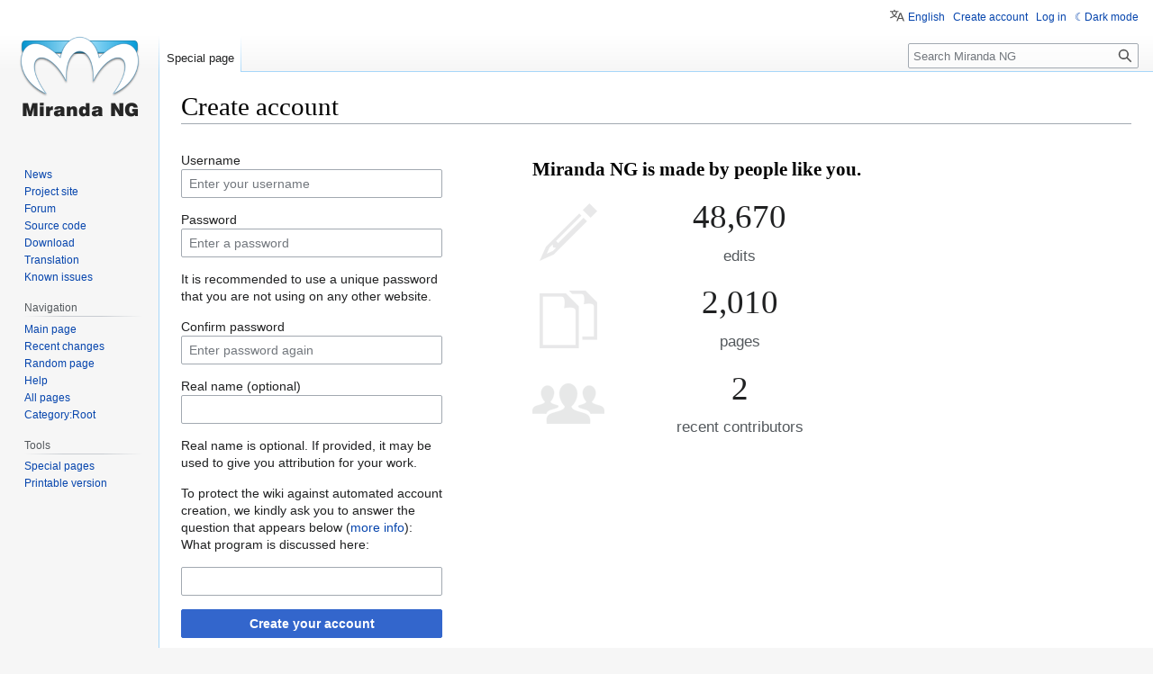

--- FILE ---
content_type: text/html; charset=UTF-8
request_url: https://wiki.miranda-ng.org/index.php?title=Special:CreateAccount&returnto=Special%3AExportTranslations&returntoquery=language%3Dbe%26group%3Dpage-Plugin%253ALangMan
body_size: 4899
content:
<!DOCTYPE html>
<html class="client-nojs" lang="en" dir="ltr">
<head>
<meta charset="UTF-8"/>
<title>Create account - Miranda NG</title>
<script>document.documentElement.className="client-js";RLCONF={"wgBreakFrames":true,"wgSeparatorTransformTable":["",""],"wgDigitTransformTable":["",""],"wgDefaultDateFormat":"dmy","wgMonthNames":["","January","February","March","April","May","June","July","August","September","October","November","December"],"wgRequestId":"25d6a8f8d941a4b73c5e8887","wgCSPNonce":false,"wgCanonicalNamespace":"Special","wgCanonicalSpecialPageName":"CreateAccount","wgNamespaceNumber":-1,"wgPageName":"Special:CreateAccount","wgTitle":"CreateAccount","wgCurRevisionId":0,"wgRevisionId":0,"wgArticleId":0,"wgIsArticle":false,"wgIsRedirect":false,"wgAction":"view","wgUserName":null,"wgUserGroups":["*"],"wgCategories":[],"wgPageContentLanguage":"en","wgPageContentModel":"wikitext","wgRelevantPageName":"Special:CreateAccount","wgRelevantArticleId":0,"wgIsProbablyEditable":false,"wgRelevantPageIsProbablyEditable":false,"wgVector2022PreviewPages":[],"wgMediaViewerOnClick":true,"wgMediaViewerEnabledByDefault":true,
"wgULSAcceptLanguageList":[],"wgULSCurrentAutonym":"English","wgCreateacctImgcaptchaHelp":"","wgULSPosition":"personal","wgULSisCompactLinksEnabled":true};RLSTATE={"user.options":"loading","mediawiki.ui.input":"ready","mediawiki.ui.radio":"ready","mediawiki.ui.checkbox":"ready","mediawiki.ui":"ready","mediawiki.ui.button":"ready","mediawiki.special.userlogin.common.styles":"ready","mediawiki.special.userlogin.signup.styles":"ready","mediawiki.htmlform.styles":"ready","skins.vector.styles.legacy":"ready","ext.DarkMode.styles":"ready","ext.uls.pt":"ready"};RLPAGEMODULES=["mediawiki.special.createaccount","mediawiki.htmlform","mediawiki.page.ready","skins.vector.legacy.js","ext.DarkMode","ext.uls.compactlinks","ext.uls.interface"];</script>
<script>(RLQ=window.RLQ||[]).push(function(){mw.loader.implement("user.options@12s5i",function($,jQuery,require,module){mw.user.tokens.set({"patrolToken":"+\\","watchToken":"+\\","csrfToken":"+\\"});});});</script>
<link rel="stylesheet" href="/load.php?lang=en&amp;modules=ext.DarkMode.styles%7Cext.uls.pt%7Cmediawiki.htmlform.styles%7Cmediawiki.special.userlogin.common.styles%7Cmediawiki.special.userlogin.signup.styles%7Cmediawiki.ui%7Cmediawiki.ui.button%2Ccheckbox%2Cinput%2Cradio%7Cskins.vector.styles.legacy&amp;only=styles&amp;skin=vector"/>
<script async="" src="/load.php?lang=en&amp;modules=startup&amp;only=scripts&amp;raw=1&amp;safemode=1&amp;skin=vector"></script>
<meta name="generator" content="MediaWiki 1.39.5"/>
<meta name="robots" content="noindex,nofollow"/>
<meta name="format-detection" content="telephone=no"/>
<meta name="viewport" content="width=1000"/>
<link rel="icon" href="/favicon.ico"/>
<link rel="search" type="application/opensearchdescription+xml" href="/opensearch_desc.php" title="Miranda NG (en)"/>
<link rel="EditURI" type="application/rsd+xml" href="https://wiki.miranda-ng.org/api.php?action=rsd"/>
<link rel="license" href="https://creativecommons.org/licenses/by-sa/4.0/"/>
<link rel="alternate" type="application/atom+xml" title="Miranda NG Atom feed" href="/index.php?title=Special:RecentChanges&amp;feed=atom"/>
</head>
<body class="mediawiki ltr sitedir-ltr mw-hide-empty-elt ns--1 ns-special mw-special-CreateAccount page-Special_CreateAccount rootpage-Special_CreateAccount skin-vector action-view skin-vector-legacy vector-feature-language-in-header-enabled vector-feature-language-in-main-page-header-disabled vector-feature-language-alert-in-sidebar-disabled vector-feature-sticky-header-disabled vector-feature-sticky-header-edit-disabled vector-feature-table-of-contents-disabled vector-feature-visual-enhancement-next-disabled"><div id="mw-page-base" class="noprint"></div>
<div id="mw-head-base" class="noprint"></div>
<div id="content" class="mw-body" role="main">
	<a id="top"></a>
	<div id="siteNotice"></div>
	<div class="mw-indicators">
	</div>
	<h1 id="firstHeading" class="firstHeading mw-first-heading">Create account</h1>
	<div id="bodyContent" class="vector-body">
		
		<div id="contentSub"></div>
		<div id="contentSub2"></div>
		
		<div id="jump-to-nav"></div>
		<a class="mw-jump-link" href="#mw-head">Jump to navigation</a>
		<a class="mw-jump-link" href="#searchInput">Jump to search</a>
		<div id="mw-content-text" class="mw-body-content"><div class="mw-ui-container"><div id="userloginForm"><form class="mw-htmlform mw-ui-vform mw-ui-container" action="/index.php?title=Special:CreateAccount&amp;returnto=Special:ExportTranslations&amp;returntoquery=language%3Dbe%26group%3Dpage-Plugin%253ALangMan" method="post" id="userlogin2" name="userlogin2"><input type="hidden" value="Special:CreateAccount" name="title"/>
<div>
<div class="mw-htmlform-field-HTMLInfoField mw-ui-vform-field"><div class="mw-input mw-htmlform-nolabel"><div id="mw-createacct-status-area"></div>
</div></div><div class="mw-htmlform-field-HTMLTextField loginText mw-ui-vform-field"><label for="wpName2">Username</label><div class="mw-input"><input id="wpName2" name="wpName" size="20" class="loginText mw-ui-input" placeholder="Enter your username" tabindex="1" required="" autocomplete="username"/>
</div></div><div class="mw-htmlform-field-HTMLTextField loginPassword mw-ui-vform-field"><label for="wpPassword2">Password</label><div class="mw-input"><input id="wpPassword2" name="wpPassword" size="20" class="loginPassword mw-ui-input" placeholder="Enter a password" tabindex="2" required="" autocomplete="new-password" type="password"/>
</div></div><div class="htmlform-tip">It is recommended to use a unique password that you are not using on any other website.</div><div class="mw-htmlform-field-HTMLTextField loginPassword mw-ui-vform-field"><label for="wpRetype">Confirm password</label><div class="mw-input"><input id="wpRetype" name="retype" size="20" class="loginPassword mw-ui-input" placeholder="Enter password again" tabindex="3" required="" autocomplete="new-password" type="password"/>
</div></div><div class="mw-htmlform-field-HTMLTextField loginText mw-ui-vform-field"><label for="wpRealName">Real name (optional)</label><div class="mw-input"><input id="wpRealName" name="realname" size="20" class="loginText mw-ui-input" tabindex="4" autocomplete="name"/>
</div></div><div class="htmlform-tip">Real name is optional.
If provided, it may be used to give you attribution for your work.</div><div class="mw-htmlform-field-HTMLInfoField mw-ui-vform-field"><label>To protect the wiki against automated account creation, we kindly ask you to answer the question that appears below (<a href="/index.php?title=Special:Captcha/help" title="Special:Captcha/help">more info</a>):</label><div class="mw-input">What program is discussed here:
</div></div><div class="mw-htmlform-field-HTMLTextField mw-ui-vform-field"><div class="mw-input mw-htmlform-nolabel"><input id="mw-input-captchaWord" name="captchaWord" size="45" tabindex="6" required="" class="mw-ui-input"/>
</div></div><div class="mw-htmlform-field-HTMLSubmitField mw-ui-vform-field"><div class="mw-input mw-htmlform-nolabel"><button class="mw-htmlform-submit mw-ui-button mw-ui-primary mw-ui-progressive" id="wpCreateaccount" type="submit" name="wpCreateaccount" value="Create your account" tabindex="7">Create your account</button>
</div></div>
</div><input id="wpEditToken" type="hidden" value="+\" name="wpEditToken"/>
<input name="authAction" type="hidden" value="create"/>
<input name="force" type="hidden"/>
<input name="wpCreateaccountToken" type="hidden" value="24c0a3c79bea04feb14def5a05befa29696a9c45+\"/>
<input id="mw-input-captchaId" name="captchaId" type="hidden" value="578365292"/>
</form></div><div class="mw-createacct-benefits-container"><h2>Miranda NG is made by people like you.</h2><div class="mw-createacct-benefits-list"><div class="mw-number-text icon-edits"><h3>48,670</h3><p>edits</p></div><div class="mw-number-text icon-pages"><h3>2,010</h3><p>pages</p></div><div class="mw-number-text icon-contributors"><h3>2</h3><p>recent contributors</p></div></div></div></div>
<div class="printfooter" data-nosnippet="">Retrieved from "<a dir="ltr" href="https://wiki.miranda-ng.org/index.php?title=Special:CreateAccount">https://wiki.miranda-ng.org/index.php?title=Special:CreateAccount</a>"</div></div>
		<div id="catlinks" class="catlinks catlinks-allhidden" data-mw="interface"></div>
	</div>
</div>

<div id="mw-navigation">
	<h2>Navigation menu</h2>
	<div id="mw-head">
		

<nav id="p-personal" class="vector-menu mw-portlet mw-portlet-personal vector-user-menu-legacy" aria-labelledby="p-personal-label" role="navigation"  >
	<h3
		id="p-personal-label"
		
		class="vector-menu-heading "
	>
		<span class="vector-menu-heading-label">Personal tools</span>
	</h3>
	<div class="vector-menu-content">
		
		<ul class="vector-menu-content-list"><li id="pt-uls" class="mw-list-item active"><a class="uls-trigger" href="#"><span>English</span></a></li><li id="pt-createaccount" class="mw-list-item active"><a href="/index.php?title=Special:CreateAccount&amp;returnto=Special%3AExportTranslations&amp;returntoquery=language%3Dbe%26group%3Dpage-Plugin%253ALangMan" title="You are encouraged to create an account and log in; however, it is not mandatory"><span>Create account</span></a></li><li id="pt-login" class="mw-list-item"><a href="/index.php?title=Special:UserLogin&amp;returnto=Special%3AExportTranslations&amp;returntoquery=language%3Dbe%26group%3Dpage-Plugin%253ALangMan" title="You are encouraged to log in; however, it is not mandatory [o]" accesskey="o"><span>Log in</span></a></li><li id="pt-darkmode" class="mw-list-item"><a href="#" class="ext-darkmode-link"><span>Dark mode</span></a></li></ul>
		
	</div>
</nav>

		<div id="left-navigation">
			

<nav id="p-namespaces" class="vector-menu mw-portlet mw-portlet-namespaces vector-menu-tabs vector-menu-tabs-legacy" aria-labelledby="p-namespaces-label" role="navigation"  >
	<h3
		id="p-namespaces-label"
		
		class="vector-menu-heading "
	>
		<span class="vector-menu-heading-label">Namespaces</span>
	</h3>
	<div class="vector-menu-content">
		
		<ul class="vector-menu-content-list"><li id="ca-nstab-special" class="selected mw-list-item"><a href="/index.php?title=Special:CreateAccount&amp;returnto=Special%3AExportTranslations&amp;returntoquery=language%3Dbe%26group%3Dpage-Plugin%253ALangMan" title="This is a special page, and it cannot be edited"><span>Special page</span></a></li></ul>
		
	</div>
</nav>

			

<nav id="p-variants" class="vector-menu mw-portlet mw-portlet-variants emptyPortlet vector-menu-dropdown" aria-labelledby="p-variants-label" role="navigation"  >
	<input type="checkbox"
		id="p-variants-checkbox"
		role="button"
		aria-haspopup="true"
		data-event-name="ui.dropdown-p-variants"
		class="vector-menu-checkbox"
		aria-labelledby="p-variants-label"
	/>
	<label
		id="p-variants-label"
		 aria-label="Change language variant"
		class="vector-menu-heading "
	>
		<span class="vector-menu-heading-label">English</span>
	</label>
	<div class="vector-menu-content">
		
		<ul class="vector-menu-content-list"></ul>
		
	</div>
</nav>

		</div>
		<div id="right-navigation">
			

<nav id="p-views" class="vector-menu mw-portlet mw-portlet-views emptyPortlet vector-menu-tabs vector-menu-tabs-legacy" aria-labelledby="p-views-label" role="navigation"  >
	<h3
		id="p-views-label"
		
		class="vector-menu-heading "
	>
		<span class="vector-menu-heading-label">Views</span>
	</h3>
	<div class="vector-menu-content">
		
		<ul class="vector-menu-content-list"></ul>
		
	</div>
</nav>

			

<nav id="p-cactions" class="vector-menu mw-portlet mw-portlet-cactions emptyPortlet vector-menu-dropdown" aria-labelledby="p-cactions-label" role="navigation"  title="More options" >
	<input type="checkbox"
		id="p-cactions-checkbox"
		role="button"
		aria-haspopup="true"
		data-event-name="ui.dropdown-p-cactions"
		class="vector-menu-checkbox"
		aria-labelledby="p-cactions-label"
	/>
	<label
		id="p-cactions-label"
		
		class="vector-menu-heading "
	>
		<span class="vector-menu-heading-label">More</span>
	</label>
	<div class="vector-menu-content">
		
		<ul class="vector-menu-content-list"></ul>
		
	</div>
</nav>

			
<div id="p-search" role="search" class="vector-search-box-vue  vector-search-box-show-thumbnail vector-search-box-auto-expand-width vector-search-box">
	<div>
			<h3 >
				<label for="searchInput">Search</label>
			</h3>
		<form action="/index.php" id="searchform"
			class="vector-search-box-form">
			<div id="simpleSearch"
				class="vector-search-box-inner"
				 data-search-loc="header-navigation">
				<input class="vector-search-box-input"
					 type="search" name="search" placeholder="Search Miranda NG" aria-label="Search Miranda NG" autocapitalize="sentences" title="Search Miranda NG [f]" accesskey="f" id="searchInput"
				>
				<input type="hidden" name="title" value="Special:Search">
				<input id="mw-searchButton"
					 class="searchButton mw-fallbackSearchButton" type="submit" name="fulltext" title="Search the pages for this text" value="Search">
				<input id="searchButton"
					 class="searchButton" type="submit" name="go" title="Go to a page with this exact name if it exists" value="Go">
			</div>
		</form>
	</div>
</div>

		</div>
	</div>
	

<div id="mw-panel">
	<div id="p-logo" role="banner">
		<a class="mw-wiki-logo" href="/index.php?title=Main_Page"
			title="Visit the main page"></a>
	</div>
	

<nav id="p-Miranda_NG" class="vector-menu mw-portlet mw-portlet-Miranda_NG vector-menu-portal portal" aria-labelledby="p-Miranda_NG-label" role="navigation"  >
	<h3
		id="p-Miranda_NG-label"
		
		class="vector-menu-heading "
	>
		<span class="vector-menu-heading-label">Miranda NG</span>
	</h3>
	<div class="vector-menu-content">
		
		<ul class="vector-menu-content-list"><li id="n-ng-news-description" class="mw-list-item"><a href="https://miranda-ng.org/news" rel="nofollow"><span>News</span></a></li><li id="n-ng-project-page" class="mw-list-item"><a href="https://miranda-ng.org" rel="nofollow"><span>Project site</span></a></li><li id="n-ng-forum-page" class="mw-list-item"><a href="https://forum.miranda-ng.org" rel="nofollow"><span>Forum</span></a></li><li id="n-ng-source-page" class="mw-list-item"><a href="https://github.com/miranda-ng/miranda-ng" rel="nofollow"><span>Source code</span></a></li><li id="n-ng-download-description" class="mw-list-item"><a href="/index.php?title=Downloads"><span>Download</span></a></li><li id="n-ng-langpack-description" class="mw-list-item"><a href="/index.php?title=Special:MyLanguage/Langpacks"><span>Translation</span></a></li><li id="n-ng-known-issues" class="mw-list-item"><a href="/index.php?title=Known_issues"><span>Known issues</span></a></li></ul>
		
	</div>
</nav>

	

<nav id="p-navigation" class="vector-menu mw-portlet mw-portlet-navigation vector-menu-portal portal" aria-labelledby="p-navigation-label" role="navigation"  >
	<h3
		id="p-navigation-label"
		
		class="vector-menu-heading "
	>
		<span class="vector-menu-heading-label">Navigation</span>
	</h3>
	<div class="vector-menu-content">
		
		<ul class="vector-menu-content-list"><li id="n-mainpage-description" class="mw-list-item"><a href="/index.php?title=Main_pages" title="Visit the main page [z]" accesskey="z"><span>Main page</span></a></li><li id="n-recentchanges" class="mw-list-item"><a href="/index.php?title=Special:RecentChanges" title="A list of recent changes in the wiki [r]" accesskey="r"><span>Recent changes</span></a></li><li id="n-randompage" class="mw-list-item"><a href="/index.php?title=Special:Random" title="Load a random page [x]" accesskey="x"><span>Random page</span></a></li><li id="n-help" class="mw-list-item"><a href="/index.php?title=Help:Howto" title="The place to find out"><span>Help</span></a></li><li id="n-allpages" class="mw-list-item"><a href="/index.php?title=Special:AllPages"><span>All pages</span></a></li><li id="n-Category:Root" class="mw-list-item"><a href="/index.php?title=Category:Root"><span>Category:Root</span></a></li></ul>
		
	</div>
</nav>


<nav id="p-tb" class="vector-menu mw-portlet mw-portlet-tb vector-menu-portal portal" aria-labelledby="p-tb-label" role="navigation"  >
	<h3
		id="p-tb-label"
		
		class="vector-menu-heading "
	>
		<span class="vector-menu-heading-label">Tools</span>
	</h3>
	<div class="vector-menu-content">
		
		<ul class="vector-menu-content-list"><li id="t-specialpages" class="mw-list-item"><a href="/index.php?title=Special:SpecialPages" title="A list of all special pages [q]" accesskey="q"><span>Special pages</span></a></li><li id="t-print" class="mw-list-item"><a href="javascript:print();" rel="alternate" title="Printable version of this page [p]" accesskey="p"><span>Printable version</span></a></li></ul>
		
	</div>
</nav>

	
</div>

</div>

<footer id="footer" class="mw-footer" role="contentinfo" >
	<ul id="footer-info">
</ul>

	<ul id="footer-places">
	<li id="footer-places-privacy"><a href="/index.php?title=Miranda_NG:Privacy_policy">Privacy policy</a></li>
	<li id="footer-places-about"><a href="/index.php?title=Miranda_NG:About">About Miranda NG</a></li>
	<li id="footer-places-disclaimer"><a href="/index.php?title=Miranda_NG:General_disclaimer">Disclaimers</a></li>
</ul>

	<ul id="footer-icons" class="noprint">
	<li id="footer-copyrightico"><a href="https://creativecommons.org/licenses/by-sa/4.0/"><img src="https://i.creativecommons.org/l/by-sa/4.0/88x31.png" alt="Creative Commons Attribution-ShareAlike 4.0 International License" width="88" height="31" loading="lazy"/></a></li>
	<li id="footer-poweredbyico"><a href="https://www.mediawiki.org/"><img src="/resources/assets/poweredby_mediawiki_88x31.png" alt="Powered by MediaWiki" srcset="/resources/assets/poweredby_mediawiki_132x47.png 1.5x, /resources/assets/poweredby_mediawiki_176x62.png 2x" width="88" height="31" loading="lazy"/></a></li>
</ul>

</footer>

<script>(RLQ=window.RLQ||[]).push(function(){mw.log.warn("This page is using the deprecated ResourceLoader module \"mediawiki.ui\".\nPlease use OOUI instead.");mw.config.set({"wgBackendResponseTime":63});});</script>
</body>
</html>